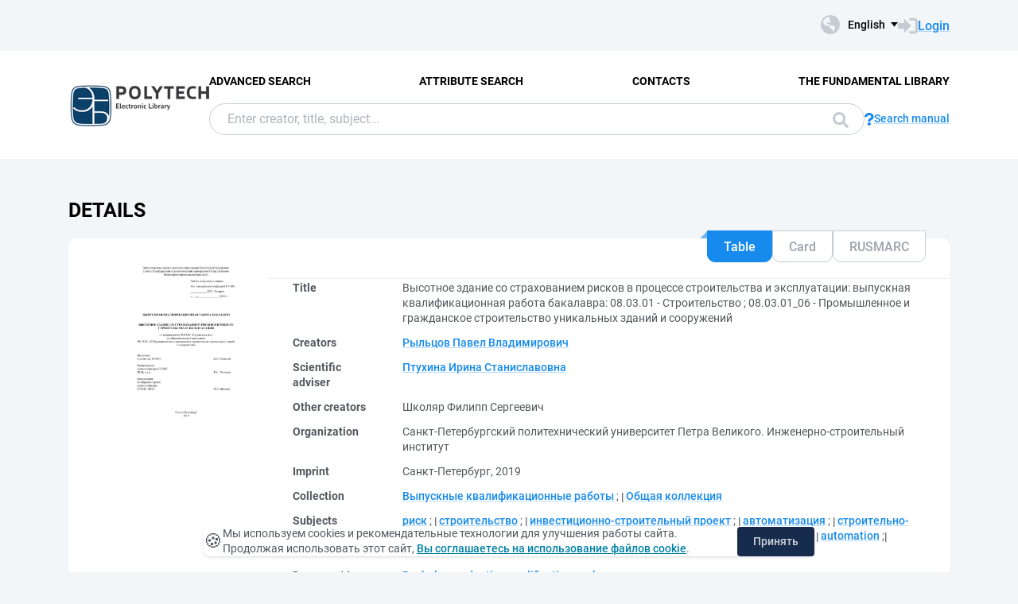

--- FILE ---
content_type: text/html; charset=utf-8
request_url: https://elib.spbstu.ru/dl/3/2019/vr/vr19-2834.pdf/en/info
body_size: 12874
content:
<!DOCTYPE html>
<html lang="en">
<head>
  <meta charset="utf-8" >
  <meta http-equiv="X-UA-Compatible" content="IE=edge">
  <meta name="viewport" content="width=device-width, initial-scale=1.0">
  <meta name="format-detection" content="telephone=no">
  <title>SPbPU EL - &#x412;&#x44B;&#x441;&#x43E;&#x442;&#x43D;&#x43E;&#x435; &#x437;&#x434;&#x430;&#x43D;&#x438;&#x435; &#x441;&#x43E; &#x441;&#x442;&#x440;&#x430;&#x445;&#x43E;&#x432;&#x430;&#x43D;&#x438;&#x435;&#x43C; &#x440;&#x438;&#x441;&#x43A;&#x43E;&#x432; &#x432; &#x43F;&#x440;&#x43E;&#x446;&#x435;&#x441;&#x441;&#x435; &#x441;&#x442;&#x440;&#x43E;&#x438;&#x442;&#x435;&#x43B;&#x44C;&#x441;&#x442;&#x432;&#x430; &#x438; &#x44D;&#x43A;&#x441;&#x43F;&#x43B;&#x443;&#x430;&#x442;&#x430;&#x446;&#x438;&#x438;: &#x432;&#x44B;&#x43F;&#x443;&#x441;&#x43A;&#x43D;&#x430;&#x44F; &#x43A;&#x432;&#x430;&#x43B;&#x438;&#x444;&#x438;&#x43A;&#x430;&#x446;...</title>
  <link rel="preload" href="/content/fonts/Roboto/Roboto-Regular.woff2" as="font" type="font/woff2" crossorigin>
  <link rel="preload" href="/content/fonts/Roboto/Roboto-Medium.woff2" as="font" type="font/woff2" crossorigin>
  <link rel="preload" href="/content/fonts/Roboto/Roboto-Bold.woff2" as="font" type="font/woff2" crossorigin>
  <link rel="shortcut icon" href="/favicon.ico" type="image/x-icon" />
    <link href="/content/css/elib.min.css" rel="stylesheet" type="text/css" />
  <link href="/file/custom.css" rel="stylesheet" type="text/css" />
  <script type="text/javascript">
    var baseUrl = '/';
    var baseUrl2 = baseUrl + 'en/';
  </script>
  
        <meta name="citation_title" content="&#x412;&#x44B;&#x441;&#x43E;&#x442;&#x43D;&#x43E;&#x435; &#x437;&#x434;&#x430;&#x43D;&#x438;&#x435; &#x441;&#x43E; &#x441;&#x442;&#x440;&#x430;&#x445;&#x43E;&#x432;&#x430;&#x43D;&#x438;&#x435;&#x43C; &#x440;&#x438;&#x441;&#x43A;&#x43E;&#x432; &#x432; &#x43F;&#x440;&#x43E;&#x446;&#x435;&#x441;&#x441;&#x435; &#x441;&#x442;&#x440;&#x43E;&#x438;&#x442;&#x435;&#x43B;&#x44C;&#x441;&#x442;&#x432;&#x430; &#x438; &#x44D;&#x43A;&#x441;&#x43F;&#x43B;&#x443;&#x430;&#x442;&#x430;&#x446;&#x438;&#x438;: &#x432;&#x44B;&#x43F;&#x443;&#x441;&#x43A;&#x43D;&#x430;&#x44F; &#x43A;&#x432;&#x430;&#x43B;&#x438;&#x444;&#x438;&#x43A;&#x430;&#x446;&#x438;&#x43E;&#x43D;&#x43D;&#x430;&#x44F; &#x440;&#x430;&#x431;&#x43E;&#x442;&#x430; &#x431;&#x430;&#x43A;&#x430;&#x43B;&#x430;&#x432;&#x440;&#x430;: 08.03.01 - &#x421;&#x442;&#x440;&#x43E;&#x438;&#x442;&#x435;&#x43B;&#x44C;&#x441;&#x442;&#x432;&#x43E; ; 08.03.01_06 - &#x41F;&#x440;&#x43E;&#x43C;&#x44B;&#x448;&#x43B;&#x435;&#x43D;&#x43D;&#x43E;&#x435; &#x438; &#x433;&#x440;&#x430;&#x436;&#x434;&#x430;&#x43D;&#x441;&#x43A;&#x43E;&#x435; &#x441;&#x442;&#x440;&#x43E;&#x438;&#x442;&#x435;&#x43B;&#x44C;&#x441;&#x442;&#x432;&#x43E; &#x443;&#x43D;&#x438;&#x43A;&#x430;&#x43B;&#x44C;&#x43D;&#x44B;&#x445; &#x437;&#x434;&#x430;&#x43D;&#x438;&#x439; &#x438; &#x441;&#x43E;&#x43E;&#x440;&#x443;&#x436;&#x435;&#x43D;&#x438;&#x439;">
        <meta name="citation_author" content="&#x420;&#x44B;&#x43B;&#x44C;&#x446;&#x43E;&#x432;, &#x41F;&#x430;&#x432;&#x435;&#x43B; &#x412;&#x43B;&#x430;&#x434;&#x438;&#x43C;&#x438;&#x440;&#x43E;&#x432;&#x438;&#x447;">
        <meta name="citation_publication_date" content="2019">
        <meta name="DC.title" content="&#x412;&#x44B;&#x441;&#x43E;&#x442;&#x43D;&#x43E;&#x435; &#x437;&#x434;&#x430;&#x43D;&#x438;&#x435; &#x441;&#x43E; &#x441;&#x442;&#x440;&#x430;&#x445;&#x43E;&#x432;&#x430;&#x43D;&#x438;&#x435;&#x43C; &#x440;&#x438;&#x441;&#x43A;&#x43E;&#x432; &#x432; &#x43F;&#x440;&#x43E;&#x446;&#x435;&#x441;&#x441;&#x435; &#x441;&#x442;&#x440;&#x43E;&#x438;&#x442;&#x435;&#x43B;&#x44C;&#x441;&#x442;&#x432;&#x430; &#x438; &#x44D;&#x43A;&#x441;&#x43F;&#x43B;&#x443;&#x430;&#x442;&#x430;&#x446;&#x438;&#x438;: &#x432;&#x44B;&#x43F;&#x443;&#x441;&#x43A;&#x43D;&#x430;&#x44F; &#x43A;&#x432;&#x430;&#x43B;&#x438;&#x444;&#x438;&#x43A;&#x430;&#x446;&#x438;&#x43E;&#x43D;&#x43D;&#x430;&#x44F; &#x440;&#x430;&#x431;&#x43E;&#x442;&#x430; &#x431;&#x430;&#x43A;&#x430;&#x43B;&#x430;&#x432;&#x440;&#x430;: 08.03.01 - &#x421;&#x442;&#x440;&#x43E;&#x438;&#x442;&#x435;&#x43B;&#x44C;&#x441;&#x442;&#x432;&#x43E; ; 08.03.01_06 - &#x41F;&#x440;&#x43E;&#x43C;&#x44B;&#x448;&#x43B;&#x435;&#x43D;&#x43D;&#x43E;&#x435; &#x438; &#x433;&#x440;&#x430;&#x436;&#x434;&#x430;&#x43D;&#x441;&#x43A;&#x43E;&#x435; &#x441;&#x442;&#x440;&#x43E;&#x438;&#x442;&#x435;&#x43B;&#x44C;&#x441;&#x442;&#x432;&#x43E; &#x443;&#x43D;&#x438;&#x43A;&#x430;&#x43B;&#x44C;&#x43D;&#x44B;&#x445; &#x437;&#x434;&#x430;&#x43D;&#x438;&#x439; &#x438; &#x441;&#x43E;&#x43E;&#x440;&#x443;&#x436;&#x435;&#x43D;&#x438;&#x439;">
        <meta name="DC.creator" content="&#x420;&#x44B;&#x43B;&#x44C;&#x446;&#x43E;&#x432;, &#x41F;&#x430;&#x432;&#x435;&#x43B; &#x412;&#x43B;&#x430;&#x434;&#x438;&#x43C;&#x438;&#x440;&#x43E;&#x432;&#x438;&#x447;">
        <meta name="DC.issued" content="2019">

  <meta name="yandex-verification" content="4b1dda92cba62521" >

</head>
<body>
  <header class="header ">
    <div class="header__top">
      <div class="container">
        <div class="header__top-wrap">
          <ul class="header-list">
  <li>
  </li>
</ul>
          <div class="header__top-inner">
            <div class="header__lang lang dropdown js-lang dropdown--click">
              <button class="lang__btn dropdown__head js-lang-btn" tabindex="0">
  <div class="lang__btn-icon">
    <img src="/content/img/world.svg" alt="">
  </div>
  <span>English</span>
</button>
<ul class="lang__list dropdown__content" tabindex="0">
      <li>
        <span><a href="/dl/3/2019/vr/vr19-2834.pdf/info">&#x420;&#x443;&#x441;&#x441;&#x43A;&#x438;&#x439;</a></span>
      </li>
</ul>


            </div>
              <a class="link link--big link--icon" href="/en/account/login?returnUrl=http%3A%2F%2Felib.spbstu.ru%2Fdl%2F3%2F2019%2Fvr%2Fvr19-2834.pdf%2Fen%2Finfo">
                <div class="link__icon">
                  <img src="/content/img/enter.svg" alt="">
                </div>
                <span>Login</span>
              </a>
          </div>
        </div>
      </div>
    </div>
    <div class="header__main js-header-main">
      <div class="container">
        <div class="header__main-wrap">
          <a class="header__logo" href="/en">
            <img class="header__logo-eb" src="/file/logo-min-en.png" alt="Logo">
          </a>
          <div class="header__main-inner">
            <div class="header__menu js-header-menu">
              <nav class="header__nav">
                <ul>
    <li><a href="/en/search/advanced">Advanced Search</a></li>
    <li><a href="/en/search/advanced2">Attribute Search</a></li>
    <li><a href="/en/help/contacts">Contacts</a></li>
    <li><a href="http://library.spbstu.ru/" target="_blank">The fundamental library</a></li>
</ul>
              </nav>
              <div class="header__menu-action header__lang lang js-lang dropdown">
                <button class="lang__btn dropdown__head js-lang-btn" tabindex="0">
  <div class="lang__btn-icon">
    <img src="/content/img/world.svg" alt="">
  </div>
  <span>English</span>
</button>
<ul class="lang__list dropdown__content" tabindex="0">
      <li>
        <span><a href="/dl/3/2019/vr/vr19-2834.pdf/info">&#x420;&#x443;&#x441;&#x441;&#x43A;&#x438;&#x439;</a></span>
      </li>
</ul>


              </div>
            </div>
              <div class="header__search js-search search">
  <div class="container">
    <div class="search__form">
      <form action="/en/search/result" class="js-search-form">
        <input name="q" class="search__input" type="search" value="" placeholder="Enter creator, title, subject...">
        <button class="search__btn btn btn--blue js-search-submit" data-class="search__btn btn btn--blue js-search-submit" type="submit">
          Search
          <svg width="20" height="20">
            <use xlink:href="/content/img/ext-sprite.svg#search"></use>
          </svg>
        </button>
      </form>
    </div>
    <a class="search__help link link--icon" href="/en/help/search">
      <div class="link__icon">
        <img src="/content/img/question.svg" alt="">
      </div>
      <span>Search manual</span>
    </a>
      <button class="search__close js-close-search" type="button" aria-label="Close search"></button>
  </div>
</div>
          </div>
            <button class="header__search-open js-open-search" type="button" aria-label="Search">
              <svg width="20" height="20">
                <use xlink:href="/content/img/ext-sprite.svg#search"></use>
              </svg>
            </button>
          <a class="header__enter" href="/en/account/login?returnUrl=http%3A%2F%2Felib.spbstu.ru%2Fdl%2F3%2F2019%2Fvr%2Fvr19-2834.pdf%2Fen%2Finfo">
            <svg width="25" height="23" viewBox="0 0 25 23" fill="none" xmlns="http://www.w3.org/2000/svg">
              <path d="M14.1335 3.25598H20.6807C22.2685 3.25598 23.5557 4.54316 23.5557 6.13099V16.8699C23.5557 18.4577 22.2685 19.7449 20.6807 19.7449H14.1335"
                    stroke-width="2.875" />
              <path d="M16.4891 11.4999L7.65579 20.6798L7.65579 2.32004L16.4891 11.4999Z" />
              <rect y="7.96643" width="9.42224" height="7.06668" />
            </svg>
          </a>
          <button class="header__burger burger js-burger" type="button">
            <span></span>
            <span></span>
            <span></span>
          </button>
        </div>
      </div>
    </div>
  </header>
  <main>
    <section class="docinfo section section--pt">
  <div class="container">
    <h1 class="docinfo__title title title--main">Details</h1>
    <div class="docinfo__wrap">
      <div class="docinfo__img">
        <a href="/dl/3/2019/vr/vr19-2834.pdf/picture?size=0">
          <img src="/dl/3/2019/vr/vr19-2834.pdf/picture?size=1" alt="">
        </a>
      </div>
      <div class="docinfo__content">
        <div class="docinfo__tabs">
            <button class="docinfo__tabs-item js-docinfo-head active" type="button" data-index="0" data-is-loaded="1" data-url="/dl/3/2019/vr/vr19-2834.pdf/en/description?mode=1">Table</button>
            <button class="docinfo__tabs-item js-docinfo-head" type="button" data-index="1" data-is-loaded="" data-url="/dl/3/2019/vr/vr19-2834.pdf/en/description?mode=0">Card</button>
            <button class="docinfo__tabs-item js-docinfo-head" type="button" data-index="2" data-is-loaded="" data-url="/dl/3/2019/vr/vr19-2834.pdf/en/description?mode=2">RUSMARC</button>
        </div>
          <div class="docinfo__content-item js-docinfo-content active docinfo__tab" data-index="0">
            <div class="js-docinfo-content-inner">
                <div class="js-docinfo-content-inner">
  <table class="docinfo__tab-item docinfo__tab-table table-info">
      <tr>
        <th>
          Title
        </th>
        <td>
              <span>&#x412;&#x44B;&#x441;&#x43E;&#x442;&#x43D;&#x43E;&#x435; &#x437;&#x434;&#x430;&#x43D;&#x438;&#x435; &#x441;&#x43E; &#x441;&#x442;&#x440;&#x430;&#x445;&#x43E;&#x432;&#x430;&#x43D;&#x438;&#x435;&#x43C; &#x440;&#x438;&#x441;&#x43A;&#x43E;&#x432; &#x432; &#x43F;&#x440;&#x43E;&#x446;&#x435;&#x441;&#x441;&#x435; &#x441;&#x442;&#x440;&#x43E;&#x438;&#x442;&#x435;&#x43B;&#x44C;&#x441;&#x442;&#x432;&#x430; &#x438; &#x44D;&#x43A;&#x441;&#x43F;&#x43B;&#x443;&#x430;&#x442;&#x430;&#x446;&#x438;&#x438;: &#x432;&#x44B;&#x43F;&#x443;&#x441;&#x43A;&#x43D;&#x430;&#x44F; &#x43A;&#x432;&#x430;&#x43B;&#x438;&#x444;&#x438;&#x43A;&#x430;&#x446;&#x438;&#x43E;&#x43D;&#x43D;&#x430;&#x44F; &#x440;&#x430;&#x431;&#x43E;&#x442;&#x430; &#x431;&#x430;&#x43A;&#x430;&#x43B;&#x430;&#x432;&#x440;&#x430;: 08.03.01 - &#x421;&#x442;&#x440;&#x43E;&#x438;&#x442;&#x435;&#x43B;&#x44C;&#x441;&#x442;&#x432;&#x43E; ; 08.03.01_06 - &#x41F;&#x440;&#x43E;&#x43C;&#x44B;&#x448;&#x43B;&#x435;&#x43D;&#x43D;&#x43E;&#x435; &#x438; &#x433;&#x440;&#x430;&#x436;&#x434;&#x430;&#x43D;&#x441;&#x43A;&#x43E;&#x435; &#x441;&#x442;&#x440;&#x43E;&#x438;&#x442;&#x435;&#x43B;&#x44C;&#x441;&#x442;&#x432;&#x43E; &#x443;&#x43D;&#x438;&#x43A;&#x430;&#x43B;&#x44C;&#x43D;&#x44B;&#x445; &#x437;&#x434;&#x430;&#x43D;&#x438;&#x439; &#x438; &#x441;&#x43E;&#x43E;&#x440;&#x443;&#x436;&#x435;&#x43D;&#x438;&#x439;</span>
              <span></span>
        </td>
      </tr>
      <tr>
        <th>
          Creators
        </th>
        <td>
              <a class="link" href="/en/search/result?f=creator_1%3A%D0%A0%D1%8B%D0%BB%D1%8C%D1%86%D0%BE%D0%B2&#x2B;%D0%9F%D0%B0%D0%B2%D0%B5%D0%BB&#x2B;%D0%92%D0%BB%D0%B0%D0%B4%D0%B8%D0%BC%D0%B8%D1%80%D0%BE%D0%B2%D0%B8%D1%87">&#x420;&#x44B;&#x43B;&#x44C;&#x446;&#x43E;&#x432; &#x41F;&#x430;&#x432;&#x435;&#x43B; &#x412;&#x43B;&#x430;&#x434;&#x438;&#x43C;&#x438;&#x440;&#x43E;&#x432;&#x438;&#x447;</a>
              <span></span>
        </td>
      </tr>
      <tr>
        <th>
          Scientific adviser
        </th>
        <td>
              <a class="link" href="/en/search/result?f=scientificAdviser%3A%D0%9F%D1%82%D1%83%D1%85%D0%B8%D0%BD%D0%B0&#x2B;%D0%98%D1%80%D0%B8%D0%BD%D0%B0&#x2B;%D0%A1%D1%82%D0%B0%D0%BD%D0%B8%D1%81%D0%BB%D0%B0%D0%B2%D0%BE%D0%B2%D0%BD%D0%B0">&#x41F;&#x442;&#x443;&#x445;&#x438;&#x43D;&#x430; &#x418;&#x440;&#x438;&#x43D;&#x430; &#x421;&#x442;&#x430;&#x43D;&#x438;&#x441;&#x43B;&#x430;&#x432;&#x43E;&#x432;&#x43D;&#x430;</a>
              <span></span>
        </td>
      </tr>
      <tr>
        <th>
          Other creators
        </th>
        <td>
              <span>&#x428;&#x43A;&#x43E;&#x43B;&#x44F;&#x440; &#x424;&#x438;&#x43B;&#x438;&#x43F;&#x43F; &#x421;&#x435;&#x440;&#x433;&#x435;&#x435;&#x432;&#x438;&#x447;</span>
              <span></span>
        </td>
      </tr>
      <tr>
        <th>
          Organization
        </th>
        <td>
              <span>&#x421;&#x430;&#x43D;&#x43A;&#x442;-&#x41F;&#x435;&#x442;&#x435;&#x440;&#x431;&#x443;&#x440;&#x433;&#x441;&#x43A;&#x438;&#x439; &#x43F;&#x43E;&#x43B;&#x438;&#x442;&#x435;&#x445;&#x43D;&#x438;&#x447;&#x435;&#x441;&#x43A;&#x438;&#x439; &#x443;&#x43D;&#x438;&#x432;&#x435;&#x440;&#x441;&#x438;&#x442;&#x435;&#x442; &#x41F;&#x435;&#x442;&#x440;&#x430; &#x412;&#x435;&#x43B;&#x438;&#x43A;&#x43E;&#x433;&#x43E;. &#x418;&#x43D;&#x436;&#x435;&#x43D;&#x435;&#x440;&#x43D;&#x43E;-&#x441;&#x442;&#x440;&#x43E;&#x438;&#x442;&#x435;&#x43B;&#x44C;&#x43D;&#x44B;&#x439; &#x438;&#x43D;&#x441;&#x442;&#x438;&#x442;&#x443;&#x442;</span>
              <span></span>
        </td>
      </tr>
      <tr>
        <th>
          Imprint
        </th>
        <td>
              <span>&#x421;&#x430;&#x43D;&#x43A;&#x442;-&#x41F;&#x435;&#x442;&#x435;&#x440;&#x431;&#x443;&#x440;&#x433;, 2019</span>
              <span></span>
        </td>
      </tr>
      <tr>
        <th>
          Collection
        </th>
        <td>
              <a class="link" href="/en/search/result?f=collection%3A%D0%92%D1%8B%D0%BF%D1%83%D1%81%D0%BA%D0%BD%D1%8B%D0%B5&#x2B;%D0%BA%D0%B2%D0%B0%D0%BB%D0%B8%D1%84%D0%B8%D0%BA%D0%B0%D1%86%D0%B8%D0%BE%D0%BD%D0%BD%D1%8B%D0%B5&#x2B;%D1%80%D0%B0%D0%B1%D0%BE%D1%82%D1%8B">&#x412;&#x44B;&#x43F;&#x443;&#x441;&#x43A;&#x43D;&#x44B;&#x435; &#x43A;&#x432;&#x430;&#x43B;&#x438;&#x444;&#x438;&#x43A;&#x430;&#x446;&#x438;&#x43E;&#x43D;&#x43D;&#x44B;&#x435; &#x440;&#x430;&#x431;&#x43E;&#x442;&#x44B;</a>
              <span>; </span>
              <a class="link" href="/en/search/result?f=collection%3A%D0%9E%D0%B1%D1%89%D0%B0%D1%8F&#x2B;%D0%BA%D0%BE%D0%BB%D0%BB%D0%B5%D0%BA%D1%86%D0%B8%D1%8F">&#x41E;&#x431;&#x449;&#x430;&#x44F; &#x43A;&#x43E;&#x43B;&#x43B;&#x435;&#x43A;&#x446;&#x438;&#x44F;</a>
              <span></span>
        </td>
      </tr>
      <tr>
        <th>
          Subjects
        </th>
        <td>
              <a class="link" href="/en/search/result?f=subject%3A%D1%80%D0%B8%D1%81%D0%BA">&#x440;&#x438;&#x441;&#x43A;</a>
              <span>; </span>
              <a class="link" href="/en/search/result?f=subject%3A%D1%81%D1%82%D1%80%D0%BE%D0%B8%D1%82%D0%B5%D0%BB%D1%8C%D1%81%D1%82%D0%B2%D0%BE">&#x441;&#x442;&#x440;&#x43E;&#x438;&#x442;&#x435;&#x43B;&#x44C;&#x441;&#x442;&#x432;&#x43E;</a>
              <span>; </span>
              <a class="link" href="/en/search/result?f=subject%3A%22%D0%B8%D0%BD%D0%B2%D0%B5%D1%81%D1%82%D0%B8%D1%86%D0%B8%D0%BE%D0%BD%D0%BD%D0%BE-%D1%81%D1%82%D1%80%D0%BE%D0%B8%D1%82%D0%B5%D0%BB%D1%8C%D0%BD%D1%8B%D0%B9&#x2B;%D0%BF%D1%80%D0%BE%D0%B5%D0%BA%D1%82%22">&#x438;&#x43D;&#x432;&#x435;&#x441;&#x442;&#x438;&#x446;&#x438;&#x43E;&#x43D;&#x43D;&#x43E;-&#x441;&#x442;&#x440;&#x43E;&#x438;&#x442;&#x435;&#x43B;&#x44C;&#x43D;&#x44B;&#x439; &#x43F;&#x440;&#x43E;&#x435;&#x43A;&#x442;</a>
              <span>; </span>
              <a class="link" href="/en/search/result?f=subject%3A%D0%B0%D0%B2%D1%82%D0%BE%D0%BC%D0%B0%D1%82%D0%B8%D0%B7%D0%B0%D1%86%D0%B8%D1%8F">&#x430;&#x432;&#x442;&#x43E;&#x43C;&#x430;&#x442;&#x438;&#x437;&#x430;&#x446;&#x438;&#x44F;</a>
              <span>; </span>
              <a class="link" href="/en/search/result?f=subject%3A%22%D1%81%D1%82%D1%80%D0%BE%D0%B8%D1%82%D0%B5%D0%BB%D1%8C%D0%BD%D0%BE-%D0%BC%D0%BE%D0%BD%D1%82%D0%B0%D0%B6%D0%BD%D1%8B%D0%B5&#x2B;%D1%80%D0%B0%D0%B1%D0%BE%D1%82%D1%8B%22">&#x441;&#x442;&#x440;&#x43E;&#x438;&#x442;&#x435;&#x43B;&#x44C;&#x43D;&#x43E;-&#x43C;&#x43E;&#x43D;&#x442;&#x430;&#x436;&#x43D;&#x44B;&#x435; &#x440;&#x430;&#x431;&#x43E;&#x442;&#x44B;</a>
              <span>; </span>
              <a class="link" href="/en/search/result?f=subject%3Arisk">risk</a>
              <span>; </span>
              <a class="link" href="/en/search/result?f=subject%3Aconstruction">construction</a>
              <span>; </span>
              <a class="link" href="/en/search/result?f=subject%3Ainvestment&#x2B;and&#x2B;construction&#x2B;project">investment and construction project</a>
              <span>; </span>
              <a class="link" href="/en/search/result?f=subject%3Aautomation">automation</a>
              <span>; </span>
              <a class="link" href="/en/search/result?f=subject%3Aconstruction&#x2B;and&#x2B;installation&#x2B;works">construction and installation works</a>
              <span></span>
        </td>
      </tr>
      <tr>
        <th>
          Document type
        </th>
        <td>
              <a class="link" href="/en/search/result?f=documentType%3ADT03">Bachelor graduation qualification work</a>
              <span></span>
        </td>
      </tr>
      <tr>
        <th>
          Language
        </th>
        <td>
              <a class="link" href="/en/search/result?f=language%3Arus">Russian</a>
              <span></span>
        </td>
      </tr>
      <tr>
        <th>
          Level of education
        </th>
        <td>
              <a class="link" href="/en/search/result?f=levelOfEducation%3A03">Bachelor</a>
              <span></span>
        </td>
      </tr>
      <tr>
        <th>
          Speciality code (FGOS)
        </th>
        <td>
              <a class="link" href="/en/search/result?f=specialityCodeFGOS%3A08.03.01">08.03.01</a>
              <span></span>
        </td>
      </tr>
      <tr>
        <th>
          Speciality group (FGOS)
        </th>
        <td>
              <a class="link" href="/en/search/result?f=educationCodeFGOS%3A080000">080000 - &#x422;&#x435;&#x445;&#x43D;&#x438;&#x43A;&#x430; &#x438; &#x442;&#x435;&#x445;&#x43D;&#x43E;&#x43B;&#x43E;&#x433;&#x438;&#x438; &#x441;&#x442;&#x440;&#x43E;&#x438;&#x442;&#x435;&#x43B;&#x44C;&#x441;&#x442;&#x432;&#x430;</a>
              <span></span>
        </td>
      </tr>
      <tr>
        <th>
          Links
        </th>
        <td>
              <a class="link" href="http://elib.spbstu.ru/dl/3/2019/vr/rev/vr19-2834-o.pdf">&#x41E;&#x442;&#x437;&#x44B;&#x432; &#x440;&#x443;&#x43A;&#x43E;&#x432;&#x43E;&#x434;&#x438;&#x442;&#x435;&#x43B;&#x44F;</a>
              <span>; </span>
              <a class="link" href="http://elib.spbstu.ru/dl/3/2019/vr/rev/vr19-2834-a.pdf">&#x41E;&#x442;&#x447;&#x435;&#x442; &#x43E; &#x43F;&#x440;&#x43E;&#x432;&#x435;&#x440;&#x43A;&#x435; &#x43D;&#x430; &#x43E;&#x431;&#x44A;&#x435;&#x43C; &#x438; &#x43A;&#x43E;&#x440;&#x440;&#x435;&#x43A;&#x442;&#x43D;&#x43E;&#x441;&#x442;&#x44C; &#x432;&#x43D;&#x435;&#x448;&#x43D;&#x438;&#x445; &#x437;&#x430;&#x438;&#x43C;&#x441;&#x442;&#x432;&#x43E;&#x432;&#x430;&#x43D;&#x438;&#x439;</a>
              <span></span>
        </td>
      </tr>
      <tr>
        <th>
          DOI
        </th>
        <td>
              <a class="link" href="https://doi.org/10.18720/SPBPU/3/2019/vr/vr19-2834">10.18720/SPBPU/3/2019/vr/vr19-2834</a>
              <span></span>
        </td>
      </tr>
      <tr>
        <th>
          Rights
        </th>
        <td>
              <span>&#x414;&#x43E;&#x441;&#x442;&#x443;&#x43F; &#x43F;&#x43E; &#x43F;&#x430;&#x440;&#x43E;&#x43B;&#x44E; &#x438;&#x437; &#x441;&#x435;&#x442;&#x438; &#x418;&#x43D;&#x442;&#x435;&#x440;&#x43D;&#x435;&#x442; (&#x447;&#x442;&#x435;&#x43D;&#x438;&#x435;, &#x43F;&#x435;&#x447;&#x430;&#x442;&#x44C;, &#x43A;&#x43E;&#x43F;&#x438;&#x440;&#x43E;&#x432;&#x430;&#x43D;&#x438;&#x435;)</span>
              <span></span>
        </td>
      </tr>
      <tr>
        <th>
          Record key
        </th>
        <td>
              <span>ru\spstu\vkr\1089</span>
              <span></span>
        </td>
      </tr>
    <tr>
      <th>Record create date</th>
      <td>7/26/2019</td>
    </tr>
  </table>
</div>
            </div>
          </div>
          <div class="docinfo__content-item js-docinfo-content " data-index="1">
            <div class="js-docinfo-content-inner">
            </div>
          </div>
          <div class="docinfo__content-item js-docinfo-content " data-index="2">
            <div class="js-docinfo-content-inner">
            </div>
          </div>
        <div class="docinfo__content-item2">
            <div class="docinfo__tab-item">
              <div class="text-item text-item--flex">
                <p class="text-item-title">Allowed Actions</p>
                <p id="actions_0">
                    <span class="action2">&ndash;</span>
                </p>
                <div id="actionsWarnings_0">
                      <p>
                        <img src="/content/img/exclamation.svg" alt="" />
                        Action &#x27;Read&#x27; will be available if you login or access site from another network
                      </p>
                      <p>
                        <img src="/content/img/exclamation.svg" alt="" />
                        Action &#x27;Download&#x27; will be available if you login or access site from another network
                      </p>
                </div>
              </div>
            </div>
            <table class="docinfo__tab-item docinfo__tab-table table-info">
              <tr>
                <th>Group</th>
                <td title="Anonymous">Anonymous</td>
              </tr>
              <tr>
                <th>Network</th>
                <td title="Internet">Internet</td>
              </tr>
            </table>
        </div>
      </div>
    </div>
    <div class="docinfo__info info-docinfo">
        <div class="info-docinfo__item accordion js-accordion open">
          <button class="info-docinfo__item-head title accordion__head js-accordion-head" type="button">
            Annotation
          </button>
          <div class="info-docinfo__item-content accordion__content js-accordion-content">
            <div class="info-docinfo__item-content-inner">
                <p class="annotation">
                  &#x412; &#x434;&#x430;&#x43D;&#x43D;&#x43E;&#x439; &#x440;&#x430;&#x431;&#x43E;&#x442;&#x435; &#x438;&#x437;&#x43B;&#x43E;&#x436;&#x435;&#x43D;&#x44B; &#x43E;&#x441;&#x43D;&#x43E;&#x432;&#x43D;&#x44B;&#x435; &#x432;&#x438;&#x434;&#x44B; &#x440;&#x438;&#x441;&#x43A;&#x43E;&#x432;, &#x43A;&#x43E;&#x442;&#x43E;&#x440;&#x44B;&#x435; &#x447;&#x430;&#x441;&#x442;&#x43E; &#x432;&#x441;&#x442;&#x440;&#x435;&#x447;&#x430;&#x44E;&#x442;&#x441;&#x44F; &#x43F;&#x440;&#x438; &#x440;&#x435;&#x430;&#x43B;&#x438;&#x437;&#x430;&#x446;&#x438;&#x438; &#x438;&#x43D;&#x432;&#x435;&#x441;&#x442;&#x438;&#x446;&#x438;&#x43E;&#x43D;&#x43D;&#x43E;-&#x441;&#x442;&#x440;&#x43E;&#x438;&#x442;&#x435;&#x43B;&#x44C;&#x43D;&#x44B;&#x445; &#x43F;&#x440;&#x43E;&#x435;&#x43A;&#x442;&#x43E;&#x432;. &#x41F;&#x440;&#x438;&#x432;&#x435;&#x434;&#x435;&#x43D;&#x44B; &#x43E;&#x441;&#x43D;&#x43E;&#x432;&#x43D;&#x44B;&#x435; &#x432;&#x438;&#x434;&#x44B; &#x441;&#x442;&#x440;&#x430;&#x445;&#x43E;&#x432;&#x430;&#x43D;&#x438;&#x44F;, &#x43A;&#x43E;&#x442;&#x43E;&#x440;&#x44B;&#x435; &#x440;&#x435;&#x430;&#x43B;&#x438;&#x437;&#x443;&#x44E;&#x442;&#x441;&#x44F; &#x43D;&#x430; &#x440;&#x44B;&#x43D;&#x43A;&#x435;. &#x422;&#x430;&#x43A;&#x436;&#x435; &#x43E;&#x43F;&#x438;&#x441;&#x430;&#x43D;&#x430; &#x441;&#x438;&#x441;&#x442;&#x435;&#x43C;&#x430; &#x430;&#x432;&#x442;&#x43E;&#x43C;&#x430;&#x442;&#x438;&#x437;&#x430;&#x446;&#x438;&#x438; &#x43E;&#x442;&#x43E;&#x43F;&#x43B;&#x435;&#x43D;&#x438;&#x44F; &#x438; &#x43A;&#x43E;&#x43D;&#x434;&#x438;&#x446;&#x438;&#x43E;&#x43D;&#x438;&#x440;&#x43E;&#x432;&#x430;&#x43D;&#x438;&#x44F; &#x432; &#x431;&#x430;&#x448;&#x43D;&#x435; &#x41B;&#x430;&#x445;&#x442;&#x430;&#x2013;&#x446;&#x435;&#x43D;&#x442;&#x440;&#x430;.
                </p>
                <p class="annotation">
                  This paper presents the main types of risks that are often encountered in the imple-mentation of investment and construction projects. The main types of insurance that are implemented in the market are given. The system of automation of heating and air condi-tioning in the tower of Lakhta center is also described.
                </p>
            </div>
          </div>
        </div>
        <div class="info-docinfo__item accordion js-accordion open">
          <button class="info-docinfo__item-head title accordion__head js-accordion-head" type="button">
            Document access rights
          </button>
          <div class="info-docinfo__item-content accordion__content js-accordion-content">
            <div class="info-docinfo__item-content-inner">
                <table id="securityTable_0" class="info-docinfo__table">
  <tr>
    <th>Network</th>
    <th>User group</th>
    <th>Action</th>
  </tr>
    <tr class="">
      <td title="ILC SPbPU Local Network">
        ILC SPbPU Local Network
      </td>
      <td title="All">
        All
      </td>
      <td>
        <div class="info-docinfo__table-actions">
              <img alt="Read" title="Read" src="/content/img/doc/view.svg" />
            <img alt="Print" title="Print" src="/content/img/doc/print.svg" />
              <img alt="Download" title="Download" src="/content/img/doc/copy.svg" />
        </div>
      </td>
    </tr>
    <tr class="">
      <td title="Internet">
        Internet
      </td>
      <td title="Authorized users SPbPU">
        Authorized users SPbPU
      </td>
      <td>
        <div class="info-docinfo__table-actions">
              <img alt="Read" title="Read" src="/content/img/doc/view.svg" />
            <img alt="Print" title="Print" src="/content/img/doc/print.svg" />
              <img alt="Download" title="Download" src="/content/img/doc/copy.svg" />
        </div>
      </td>
    </tr>
    <tr class="active">
      <td title="Internet">
        Internet
      </td>
      <td title="Anonymous">
        Anonymous
      </td>
      <td>
        <div class="info-docinfo__table-actions">
        </div>
      </td>
    </tr>
</table>
            </div>
          </div>
        </div>
        <div class="info-docinfo__item accordion js-accordion open">
          <button class="info-docinfo__item-head title accordion__head js-accordion-head" type="button">
            Table of Contents
          </button>
          <div class="info-docinfo__item-content accordion__content js-accordion-content">
            <div class="info-docinfo__item-content-inner">
<ul class="documentContent">
<li>Титул</li>
<li>43103-3_Рыльцов_ПВ<ul class="documentContent">
<li>ИТОГ с приложениями но не пронумерованым<ul class="documentContent">
<li>Титул ВКР бакалавриат 2019 год (вариант с сайта)</li>
<li>ИТОГ без приложений ГОТОВАЯ НУМЕРАЦИЯ<ul class="documentContent">
<li>Оглавление</li>
<li>Введение<ul class="documentContent">
<li>Введение</li>
</ul>
</li>
<li>1-3 раздела ИТОГ<ul class="documentContent">
<li>1 раздел<ul class="documentContent">
<li>Раздел 1. Пояснительная записка<ul class="documentContent">
<li>1.1. Сведения о функциональном назначении объекта капитального строительства</li>
<li>1.2. Технико-экономические показатели проектируемых объектов капитального строительства</li>
<li>1.3. Сведения о компьютерных программах, которые использовались при выполнении расчетов конструктивных элементов зданий, строений и сооружений</li>
</ul>
</li>
</ul>
</li>
<li>Раздел 2<ul class="documentContent">
<li>Раздел 2. Схема планировочной организации земельного участка</li>
</ul>
</li>
<li>Раздел 3<ul class="documentContent">
<li>Раздел 3. Архитектурные решения</li>
</ul>
</li>
</ul>
</li>
<li>4 раздел<ul class="documentContent">
<li>4. Конструктивные и объемно-планировочные решения<ul class="documentContent">
<li>4.1. Общие данные</li>
<li>4.2. Сведения о топографических, инженерно-геологических, гидрогеологических, метеорологических и климатических условиях земельного участка, предоставленного для размещения объекта капитального строительства.</li>
<li>4.3. Описание и обоснование конструктивных решений зданий и сооружений, включая их пространственные схемы, принятые при выполнении расчетов строительных конструкций</li>
<li>4.4.  Описание и обоснование технических решений, обеспечивающих необходимую прочность, устойчивость, пространственную неизменяемость зданий и сооружений объекта капитального строительства в целом, а также их отдельных конструктивных элементов, узлов,...</li>
<li>4.5.  Описание конструктивных и технических решений подземной части объекта капитального строительства</li>
<li>4.6.  Описание и обоснование принятых объемно-планировочных решений зданий и сооружений объекта капитального строительства</li>
<li>4.8.  Обоснование проектных решений и мероприятий, обеспечивающих: соблюдение требуемых теплозащитных характеристик ограждающих конструкций; снижение шума и вибраций; гидроизоляцию и пароизоляцию помещений; снижение загазованности помещений; удаление ...</li>
<li>4.8.  Характеристика и обоснование конструкций полов, кровли, подвесных потолков, перегородок, а также отделки помещений</li>
</ul>
</li>
</ul>
</li>
<li>5 раздел ПЗ<ul class="documentContent">
<li>5. Сведения об инженерном оборудовании, о сетях инженерно-технического обеспечения, перечень инженерно-технических мероприятий, содержание технологических решений<ul class="documentContent">
<li>5.1. Объект проектирования и основание для выполнения работ</li>
<li>5.2. Климатологические данные</li>
<li>5.3. Параметры микроклимата</li>
<li>5.4. Основные решения по общеобменной вентиляции</li>
<li>5.5. Мероприятия по безопасности</li>
<li>5.6. Автоматика, блокировка, контроль</li>
<li>5.7. Монтажные указания</li>
</ul>
</li>
</ul>
</li>
<li>6 раздел<ul class="documentContent">
<li>Раздел 6. Проект организации строительства<ul class="documentContent">
<li>6.1 Общие данные</li>
<li>6.2 Характеристика района по месту расположения объекта капитального строительства</li>
<li>6.3 Основные положения по организации и методам ведения основных строительно-монтажных работ</li>
<li>6.3.1 Общие положения<ul class="documentContent">
<li>6.3.2 Работы подготовительного периода</li>
<li>6.3.3 Работы основного периода</li>
<li>6.3.4 Последовательность выполнения работ</li>
<li>6.3.5 Земляные работы</li>
<li>6.3.6 Бетонные работы</li>
<li>6.3.7. Монтаж сборных ж/б конструкций</li>
<li>6.3.8. Монтаж металлоконструкций</li>
<li>6.3.9 Отделочные работы</li>
<li>6.3.10 Изоляционные работы</li>
<li>6.3.11 Организация строительной площадки</li>
<li>6.3.12. Производство работ в зимнее время</li>
<li>6.4. Мероприятия по охране труда и технике безопасности</li>
<li>6.5. Условия сохранения окружающей среды</li>
<li>6.6. Осуществление инструментального контроля за</li>
<li>качеством строительства</li>
<li>6.7. Продолжительность строительства</li>
<li>6.8. Потребность строительства в рабочих кадрах</li>
<li>6.9. Потребность строительства во временных зданиях и</li>
<li>Сооружениях</li>
<li>6.10. Потребность строительства в воде и электроэнергии</li>
<li>6.11. Ведомость потребности в основных строительных</li>
<li>машинах и транспортных средствах</li>
<li>6.12. Расчет потребности в освещении</li>
<li>6.13. Технико-экономические показатели</li>
</ul>
</li>
</ul>
</li>
</ul>
</li>
<li>7 раздел<ul class="documentContent">
<li>Раздел 7. Проект организации работ по сносу или демонтажу объектов капитального строительства</li>
</ul>
</li>
<li>8 раздел<ul class="documentContent">
<li>Раздел 8. Проект организации работ по сносу или демонтажу объектов капитального строительства</li>
<li>8.1 Общие данные</li>
<li>8.2 Результаты оценки воздействия объекта капитального строительства на окружающую среду.</li>
<li>8.3 Результаты оценки воздействия объекта капитального строительства на окружающую среду.</li>
<li>8.3.1 Складирование и утилизация отходов</li>
</ul>
</li>
<li>9 раздел ПЗ<ul class="documentContent">
<li>9.3. Обоснование противопожарных расстояний между зданиями</li>
<li>9.4. Описание и обоснование проектных решений по наружному противопожарному водоснабжению, по определению проездов и подъездов для пожарной техники.</li>
<li>9.6. Принятые конструктивные и объемно-планировочные решения.</li>
</ul>
</li>
<li>10 раздел<ul class="documentContent">
<li>Раздел 10. Мероприятия по обеспечению доступа маломобильных групп населения к объекту</li>
</ul>
</li>
<li>11 раздел<ul class="documentContent">
<li>Раздел 11. Смета на строительство объектов капитального строительства</li>
</ul>
</li>
<li>12 раздел. Основаня научная часть<ul class="documentContent">
<li>Раздел 12. Научно-исследовательская работа</li>
<li>Заключение</li>
<li>Список литературы</li>
</ul>
</li>
<li>Заключение<ul class="documentContent">
<li>Заключение</li>
</ul>
</li>
<li>Приложение А ИТОГ<ul class="documentContent">
<li>2019_05_30_СПОЗУ_ Штамп ок (1)<ul class="documentContent">
<li>Листы<ul class="documentContent">
<li>8 - СПОЗУ</li>
</ul>
</li>
</ul>
</li>
</ul>
</li>
<li>Приложение Б ИТОГ<ul class="documentContent">
<li>Приложение Б ИТОГ<ul class="documentContent">
<li>План 1 этажа<ul class="documentContent">
<li>Листы<ul class="documentContent">
<li>3 - План 1 этажа</li>
</ul>
</li>
</ul>
</li>
<li>План типового<ul class="documentContent">
<li>Листы<ul class="documentContent">
<li>2 - План типового этажа</li>
</ul>
</li>
</ul>
</li>
<li>План -1 этажа<ul class="documentContent">
<li>Листы<ul class="documentContent">
<li>4 - План -1 этажа</li>
</ul>
</li>
</ul>
</li>
<li>Фасады<ul class="documentContent">
<li>Листы<ul class="documentContent">
<li>6 - Западный, Южный фасад</li>
</ul>
</li>
</ul>
</li>
<li>Разрез<ul class="documentContent">
<li>Листы<ul class="documentContent">
<li>5 - Разрез здания</li>
</ul>
</li>
</ul>
</li>
</ul>
</li>
<li>А4К — копия<ul class="documentContent">
<li>Листы<ul class="documentContent">
<li>12 - Без имени</li>
</ul>
</li>
</ul>
</li>
<li>А4К<ul class="documentContent">
<li>Листы<ul class="documentContent">
<li>12 - Без имени</li>
</ul>
</li>
</ul>
</li>
</ul>
</li>
<li>Приложение В ИТОГ<ul class="documentContent">
<li>КЖ_2019_05_28_крайняя ревизия<ul class="documentContent">
<li>КЖ Лист 1<ul class="documentContent">
<li>Листы<ul class="documentContent">
<li>1 - План расположения сваи и элемнтов</li>
</ul>
</li>
</ul>
</li>
<li>КЖ лист 2<ul class="documentContent">
<li>Листы<ul class="documentContent">
<li>2 - Схема раскладки арматуры фундаментной плиты</li>
</ul>
</li>
</ul>
</li>
<li>КЖ лист 3<ul class="documentContent">
<li>Листы<ul class="documentContent">
<li>3 - Армирование простенка и колонны на уровне +4.000</li>
</ul>
</li>
</ul>
</li>
<li>КЖ Лист 4<ul class="documentContent">
<li>Листы<ul class="documentContent">
<li>4 - Схема расположения арматуры перекрытия на +7.000</li>
</ul>
</li>
</ul>
</li>
<li>План 1 этаж<ul class="documentContent">
<li>Листы<ul class="documentContent">
<li>2 - План 1 этажа</li>
</ul>
</li>
</ul>
</li>
<li>План -1 этажа<ul class="documentContent">
<li>Листы<ul class="documentContent">
<li>4 - План -1 этажа</li>
</ul>
</li>
</ul>
</li>
<li>План типового<ul class="documentContent">
<li>Листы<ul class="documentContent">
<li>3 - План типового этажа</li>
</ul>
</li>
</ul>
</li>
<li>План эвакуации<ul class="documentContent">
<li>Листы<ul class="documentContent">
<li>10 - План эвакуации типового этажа</li>
</ul>
</li>
</ul>
</li>
<li>Разрез<ul class="documentContent">
<li>Листы<ul class="documentContent">
<li>1 - Разрез здания</li>
</ul>
</li>
</ul>
</li>
<li>Узлы<ul class="documentContent">
<li>Листы<ul class="documentContent">
<li>9 - Приложение 1</li>
</ul>
</li>
</ul>
</li>
<li>Фасады<ul class="documentContent">
<li>Листы<ul class="documentContent">
<li>5 - Западный и южный фасад</li>
</ul>
</li>
</ul>
</li>
</ul>
</li>
<li>Узлы (1)<ul class="documentContent">
<li>Листы<ul class="documentContent">
<li>9 - Приложение 1</li>
</ul>
</li>
</ul>
</li>
</ul>
</li>
<li>Приложение Е ИТОГ<ul class="documentContent">
<li>План эвакуации<ul class="documentContent">
<li>КЖ Лист 1<ul class="documentContent">
<li>Листы<ul class="documentContent">
<li>1 - План расположения сваи и элемнтов</li>
</ul>
</li>
</ul>
</li>
<li>КЖ лист 2<ul class="documentContent">
<li>Листы<ul class="documentContent">
<li>2 - Схема раскладки арматуры фундаментной плиты</li>
</ul>
</li>
</ul>
</li>
<li>КЖ лист 3<ul class="documentContent">
<li>Листы<ul class="documentContent">
<li>3 - Армирование простенка и колонны на уровне +4.000</li>
</ul>
</li>
</ul>
</li>
<li>КЖ Лист 4<ul class="documentContent">
<li>Листы<ul class="documentContent">
<li>4 - Схема расположения арматуры перекрытия на +7.000</li>
</ul>
</li>
</ul>
</li>
<li>План 1 этаж<ul class="documentContent">
<li>Листы<ul class="documentContent">
<li>2 - План 1 этажа</li>
</ul>
</li>
</ul>
</li>
<li>План -1 этажа<ul class="documentContent">
<li>Листы<ul class="documentContent">
<li>4 - План -1 этажа</li>
</ul>
</li>
</ul>
</li>
<li>План типового<ul class="documentContent">
<li>Листы<ul class="documentContent">
<li>3 - План типового этажа</li>
</ul>
</li>
</ul>
</li>
<li>План эвакуации<ul class="documentContent">
<li>Листы<ul class="documentContent">
<li>10 - План эвакуации типового этажа</li>
</ul>
</li>
</ul>
</li>
<li>Разрез<ul class="documentContent">
<li>Листы<ul class="documentContent">
<li>1 - Разрез здания</li>
</ul>
</li>
</ul>
</li>
<li>Узлы<ul class="documentContent">
<li>Листы<ul class="documentContent">
<li>9 - Приложение 1</li>
</ul>
</li>
</ul>
</li>
<li>Фасады<ul class="documentContent">
<li>Листы<ul class="documentContent">
<li>5 - Западный и южный фасад</li>
</ul>
</li>
</ul>
</li>
</ul>
</li>
</ul>
</li>
<li>Приложение К ИТОГ<ul class="documentContent">
<li>План свайного поля<ul class="documentContent">
<li>Листы<ul class="documentContent">
<li>12 - План свайного поля</li>
</ul>
</li>
</ul>
</li>
</ul>
</li>
</ul>
</li>
<li>Приложение А ИТОГ<ul class="documentContent">
<li>Приложение А</li>
<li>2019_05_30_СПОЗУ_ Штамп ок (1)<ul class="documentContent">
<li>Листы<ul class="documentContent">
<li>8 - СПОЗУ</li>
</ul>
</li>
</ul>
</li>
</ul>
</li>
<li>Приложение Б ИТОГ<ul class="documentContent">
<li>Приложение Б</li>
<li>Приложение Б ИТОГ<ul class="documentContent">
<li>План 1 этажа<ul class="documentContent">
<li>Листы<ul class="documentContent">
<li>3 - План 1 этажа</li>
</ul>
</li>
</ul>
</li>
<li>План типового<ul class="documentContent">
<li>Листы<ul class="documentContent">
<li>2 - План типового этажа</li>
</ul>
</li>
</ul>
</li>
<li>План -1 этажа<ul class="documentContent">
<li>Листы<ul class="documentContent">
<li>4 - План -1 этажа</li>
</ul>
</li>
</ul>
</li>
<li>Фасады<ul class="documentContent">
<li>Листы<ul class="documentContent">
<li>6 - Западный, Южный фасад</li>
</ul>
</li>
</ul>
</li>
<li>Разрез<ul class="documentContent">
<li>Листы<ul class="documentContent">
<li>5 - Разрез здания</li>
</ul>
</li>
</ul>
</li>
</ul>
</li>
<li>А4К — копия<ul class="documentContent">
<li>Листы<ul class="documentContent">
<li>12 - Без имени</li>
</ul>
</li>
</ul>
</li>
<li>А4К<ul class="documentContent">
<li>Листы<ul class="documentContent">
<li>12 - Без имени</li>
</ul>
</li>
</ul>
</li>
</ul>
</li>
<li>Приложение В ИТОГ<ul class="documentContent">
<li>Приложение В</li>
<li>РПЗ<ul class="documentContent">
<li>1. Общие данные</li>
<li>2. Геологические условия</li>
<li>3. Определение несущей способности сваи</li>
<li>4. Расчет в программе АРБАТ</li>
<li>4.1  Расчет на продавливание фундаментной плиты</li>
<li>4.2 Расчет на продавливание капители наиболее нагруженной колонны.</li>
<li>5. Расчет модели здания в программном комплексе SCAD</li>
<li>5.1. Сбор нагрузок</li>
<li>6. Результаты подбора арматуры в ПК SCAD.</li>
<li>7. Расчет выпусков арматуры</li>
<li>8. Определение расчетной длины анкеровки стержней арматуры в фундаментную плиту.</li>
</ul>
</li>
<li>КЖ_2019_05_28_крайняя ревизия<ul class="documentContent">
<li>КЖ Лист 1<ul class="documentContent">
<li>Листы<ul class="documentContent">
<li>1 - План расположения сваи и элемнтов</li>
</ul>
</li>
</ul>
</li>
<li>КЖ лист 2<ul class="documentContent">
<li>Листы<ul class="documentContent">
<li>2 - Схема раскладки арматуры фундаментной плиты</li>
</ul>
</li>
</ul>
</li>
<li>КЖ лист 3<ul class="documentContent">
<li>Листы<ul class="documentContent">
<li>3 - Армирование простенка и колонны на уровне +4.000</li>
</ul>
</li>
</ul>
</li>
<li>КЖ Лист 4<ul class="documentContent">
<li>Листы<ul class="documentContent">
<li>4 - Схема расположения арматуры перекрытия на +7.000</li>
</ul>
</li>
</ul>
</li>
<li>План 1 этаж<ul class="documentContent">
<li>Листы<ul class="documentContent">
<li>2 - План 1 этажа</li>
</ul>
</li>
</ul>
</li>
<li>План -1 этажа<ul class="documentContent">
<li>Листы<ul class="documentContent">
<li>4 - План -1 этажа</li>
</ul>
</li>
</ul>
</li>
<li>План типового<ul class="documentContent">
<li>Листы<ul class="documentContent">
<li>3 - План типового этажа</li>
</ul>
</li>
</ul>
</li>
<li>План эвакуации<ul class="documentContent">
<li>Листы<ul class="documentContent">
<li>10 - План эвакуации типового этажа</li>
</ul>
</li>
</ul>
</li>
<li>Разрез<ul class="documentContent">
<li>Листы<ul class="documentContent">
<li>1 - Разрез здания</li>
</ul>
</li>
</ul>
</li>
<li>Узлы<ul class="documentContent">
<li>Листы<ul class="documentContent">
<li>9 - Приложение 1</li>
</ul>
</li>
</ul>
</li>
<li>Фасады<ul class="documentContent">
<li>Листы<ul class="documentContent">
<li>5 - Западный и южный фасад</li>
</ul>
</li>
</ul>
</li>
</ul>
</li>
<li>Узлы (1)<ul class="documentContent">
<li>Листы<ul class="documentContent">
<li>9 - Приложение 1</li>
</ul>
</li>
</ul>
</li>
</ul>
</li>
<li>Приложение Г ИТОГ<ul class="documentContent">
<li>5 раздел. Приложение Г</li>
<li>5 раздел Чертежи<ul class="documentContent">
<li>Проект<ul class="documentContent">
<li>Листы и виды<ul class="documentContent">
<li>План</li>
</ul>
</li>
</ul>
</li>
<li>Проект<ul class="documentContent">
<li>Листы и виды<ul class="documentContent">
<li>П1</li>
</ul>
</li>
</ul>
</li>
<li>Проект<ul class="documentContent">
<li>Листы и виды<ul class="documentContent">
<li>В1-В2-В3</li>
</ul>
</li>
</ul>
</li>
<li>Проект<ul class="documentContent">
<li>Листы и виды<ul class="documentContent">
<li>План 2 этаж</li>
</ul>
</li>
</ul>
</li>
<li>Проект<ul class="documentContent">
<li>Листы и виды<ul class="documentContent">
<li>П1 2 этаж</li>
</ul>
</li>
</ul>
</li>
<li>Проект<ul class="documentContent">
<li>Листы и виды<ul class="documentContent">
<li>В2 2 этаж</li>
</ul>
</li>
</ul>
</li>
<li>Проект<ul class="documentContent">
<li>Листы и виды<ul class="documentContent">
<li>П2-В2-2 этаж</li>
</ul>
</li>
</ul>
</li>
</ul>
</li>
</ul>
</li>
<li>Приложение Д ИТОГ<ul class="documentContent">
<li>Приложение Д<ul class="documentContent">
<li>Подбор башенного крана</li>
</ul>
</li>
<li>Календарный план ИТОГ</li>
<li>Ресурсы ИТОГ</li>
<li>Стройгенплан<ul class="documentContent">
<li>Листы и виды<ul class="documentContent">
<li>Мой стройгенплан</li>
</ul>
</li>
</ul>
</li>
</ul>
</li>
<li>Приложение Е ИТОГ<ul class="documentContent">
<li>Приложение Е</li>
<li>Итоги по прогам</li>
<li>План эвакуации<ul class="documentContent">
<li>КЖ Лист 1<ul class="documentContent">
<li>Листы<ul class="documentContent">
<li>1 - План расположения сваи и элемнтов</li>
</ul>
</li>
</ul>
</li>
<li>КЖ лист 2<ul class="documentContent">
<li>Листы<ul class="documentContent">
<li>2 - Схема раскладки арматуры фундаментной плиты</li>
</ul>
</li>
</ul>
</li>
<li>КЖ лист 3<ul class="documentContent">
<li>Листы<ul class="documentContent">
<li>3 - Армирование простенка и колонны на уровне +4.000</li>
</ul>
</li>
</ul>
</li>
<li>КЖ Лист 4<ul class="documentContent">
<li>Листы<ul class="documentContent">
<li>4 - Схема расположения арматуры перекрытия на +7.000</li>
</ul>
</li>
</ul>
</li>
<li>План 1 этаж<ul class="documentContent">
<li>Листы<ul class="documentContent">
<li>2 - План 1 этажа</li>
</ul>
</li>
</ul>
</li>
<li>План -1 этажа<ul class="documentContent">
<li>Листы<ul class="documentContent">
<li>4 - План -1 этажа</li>
</ul>
</li>
</ul>
</li>
<li>План типового<ul class="documentContent">
<li>Листы<ul class="documentContent">
<li>3 - План типового этажа</li>
</ul>
</li>
</ul>
</li>
<li>План эвакуации<ul class="documentContent">
<li>Листы<ul class="documentContent">
<li>10 - План эвакуации типового этажа</li>
</ul>
</li>
</ul>
</li>
<li>Разрез<ul class="documentContent">
<li>Листы<ul class="documentContent">
<li>1 - Разрез здания</li>
</ul>
</li>
</ul>
</li>
<li>Узлы<ul class="documentContent">
<li>Листы<ul class="documentContent">
<li>9 - Приложение 1</li>
</ul>
</li>
</ul>
</li>
<li>Фасады<ul class="documentContent">
<li>Листы<ul class="documentContent">
<li>5 - Западный и южный фасад</li>
</ul>
</li>
</ul>
</li>
<li>Без имени</li>
</ul>
</li>
</ul>
</li>
<li>Приложение И ИТОГ<ul class="documentContent">
<li>Приложение И</li>
<li>Смета</li>
</ul>
</li>
<li>Приложение К ИТОГ<ul class="documentContent">
<li>Приложение К</li>
<li>План свайного поля<ul class="documentContent">
<li>Листы<ul class="documentContent">
<li>12 - План свайного поля</li>
</ul>
</li>
</ul>
</li>
<li>Устройство бетонных свай<ul class="documentContent">
<li>Листы и виды<ul class="documentContent">
<li>Layout1</li>
</ul>
</li>
</ul>
</li>
</ul>
</li>
</ul>
</li>
<li>Технология возведения ПЗ</li>
</ul>
</li>
</ul>
            </div>
          </div>
        </div>
        <div class="info-docinfo__item accordion js-accordion open">
          <button class="info-docinfo__item-head title accordion__head js-accordion-head" type="button">
            Usage statistics
          </button>
          <div class="info-docinfo__item-content accordion__content js-accordion-content">
            <div class="info-docinfo__item-content-inner ">
                <div class="info-docinfo__stat">
                  <div class="info-docinfo__stat-img">
                    <img src="/dl/3/2019/vr/vr19-2834.pdf/en/statp?mode=0&amp;size=1" alt="">
                  </div>
                  <div class="info-docinfo__stat-info">
                    <p>
                      Access count: <span class="info-docinfo__stat-value">190</span>&nbsp;<br>
                      Last 30 days: <span class="info-docinfo__stat-value">0</span>
                    </p>
                    <p><a class="link" href="/dl/3/2019/vr/vr19-2834.pdf/en/stat?mode=0">Detailed usage statistics</a></p>
                  </div>
                </div>
            </div>
          </div>
        </div>
    </div>
  </div>
  <div style="display: none;">
  <svg id="favoritePanelImageState" width="22" height="32" viewBox="0 0 22 32" xmlns="http://www.w3.org/2000/svg">
    <g>
      <path fill-rule="evenodd" clip-rule="evenodd" d="M1 1H11H21V30L11 20L1 30V1Z"></path>
      <path d="M1 1V0.5H0.5V1H1ZM21 1H21.5V0.5H21V1ZM21 30L20.6464 30.3536L21.5 31.2071V30H21ZM11 20L11.3536 19.6464L11 19.2929L10.6464 19.6464L11 20ZM1 30H0.5V31.2071L1.35355 30.3536L1 30ZM11 0.5H1V1.5H11V0.5ZM11 1.5H21V0.5H11V1.5ZM20.5 1V30H21.5V1H20.5ZM21.3536 29.6464L11.3536 19.6464L10.6464 20.3536L20.6464 30.3536L21.3536 29.6464ZM1.35355 30.3536L11.3536 20.3536L10.6464 19.6464L0.646447 29.6464L1.35355 30.3536ZM0.5 1V30H1.5V1H0.5Z"></path>
    </g>
  </svg>
  <img id="favoritePanelImageWait" src="/content/img/wait.svg" alt="">
</div>
</section>
  </main>
    <footer class="footer">
      <div class="container">
        <div class="footer__wrap">
          <div class="footer__info">
            <div>
              <p>
    &copy; <a href="http://www.spbstu.ru" target="_blank">SPbPU</a>, 1996-2025
</p>
<p>
    <a href="https://english.spbstu.ru/upload/personal_data_policy_eng.pdf" target="_blank">Privacy policy</a>
</p>
<p>
    <a href="http://www.spbstu.ru/upload/personal_cookie.pdf" target="_blank">«Cookie» files policy</a>
</p>

            </div>
          </div>
          <nav class="footer__menu">
            <ul>
    <li><a href="/en/search/advanced">Advanced Search</a></li>
    <li><a href="/en/search/advanced2">Attribute Search</a></li>
    <li><a href="/en/help/contacts">Contacts</a></li>
    <li><a href="http://library.spbstu.ru/" target="_blank">The fundamental library</a></li>
</ul>
            <ul>
                <li><a href="/en/main/last">Last Arrivals</a></li>
              <li><a href="/en/main/top">Most Requested Items</a></li>
            </ul>
          </nav>
        </div>
      </div>
    </footer>
    <script src="/content/js/jquery.min.js"></script>
    <script src="/content/js/elib.min.js"></script>
  <script src="/file/custom.js"></script>
  

  <div class="alert cookie-alert" role="alert">
    <div class="cookie-alert__container">
        <span class="cookie-alert__icon">&#x1F36A;</span>
        <div class="cookie-alert__desc">
            Мы используем&nbsp;cookies и&nbsp;рекомендательные технологии для улучшения работы сайта. Продолжая использовать этот сайт,
            <a href="https://www.spbstu.ru/upload/personal_cookie.pdf" target="_blank">Вы соглашаетесь на использование файлов cookie</a>.
        </div>
        <button type="button" class="accept-cookies cookie-alert__btn">Принять</button>
    </div>
</div>
<script src="/file/cookies.js"></script>
<!-- Yandex.Metrika counter -->
<script>
   (function(m,e,t,r,i,k,a){m[i]=m[i]||function(){(m[i].a=m[i].a||[]).push(arguments)};
   m[i].l=1*new Date();
   for (var j = 0; j < document.scripts.length; j++) {if (document.scripts[j].src === r) { return; }}
   k=e.createElement(t),a=e.getElementsByTagName(t)[0],k.async=1,k.src=r,a.parentNode.insertBefore(k,a)})
   (window, document, "script", "https://mc.yandex.ru/metrika/tag.js", "ym");

   ym(99532314, "init", {
        clickmap:true,
        trackLinks:true,
        accurateTrackBounce:true,
        webvisor:true
   });
</script>
<noscript><div><img src="https://mc.yandex.ru/watch/99532314" style="position:absolute; left:-9999px;" alt=""></div></noscript>
<!-- /Yandex.Metrika counter -->
<!-- Top.Mail.Ru counter -->
<script>
var _tmr = window._tmr || (window._tmr = []);
_tmr.push({id: "3602251", type: "pageView", start: (new Date()).getTime()});
(function (d, w, id) {
  if (d.getElementById(id)) return;
  var ts = d.createElement("script"); ts.async = true; ts.id = id;
  ts.src = "https://top-fwz1.mail.ru/js/code.js";
  var f = function () {var s = d.getElementsByTagName("script")[0]; s.parentNode.insertBefore(ts, s);};
  if (w.opera == "[object Opera]") { d.addEventListener("DOMContentLoaded", f, false); } else { f(); }
})(document, window, "tmr-code");
</script>
<noscript><div><img src="https://top-fwz1.mail.ru/counter?id=3602251;js=na" style="position:absolute;left:-9999px;" alt="Top.Mail.Ru"></div></noscript>
<!-- /Top.Mail.Ru counter -->

</body>
</html>

--- FILE ---
content_type: image/svg+xml
request_url: https://elib.spbstu.ru/content/img/question.svg
body_size: 1207
content:
<svg width="12" height="16" viewBox="0 0 12 16" fill="none" xmlns="http://www.w3.org/2000/svg">
<path d="M7.42392 10.969H4.24224C4.24224 7.97746 5.93914 6.98027 7.10575 6.38197C7.52998 6.18253 7.84815 5.98309 8.06026 5.78366C8.59054 5.28506 8.37842 4.58704 8.27237 4.3876C7.9542 3.68957 7.21181 2.99155 5.83308 2.99155C3.6059 2.99155 3.18168 4.88619 3.18168 5.28506L0 4.88619C0.212112 3.19098 1.80295 0 5.83308 0C8.27237 0 10.3935 1.29634 11.2419 3.19098C11.9843 4.88619 11.6662 6.68112 10.3935 7.87774C9.86321 8.37633 9.22687 8.67548 8.69659 8.97464C7.74209 9.47323 7.42392 9.97182 7.42392 10.969ZM7.9542 13.9605C7.96059 14.2261 7.91048 14.4902 7.80681 14.7374C7.70315 14.9845 7.54802 15.2097 7.35053 15.3997C7.15304 15.5896 6.91717 15.7406 6.65677 15.8437C6.39637 15.9468 6.11669 15.9999 5.83415 16C5.55161 16.0001 5.2719 15.9471 5.01145 15.8441C4.751 15.7411 4.51505 15.5903 4.31746 15.4004C4.11987 15.2105 3.96462 14.9854 3.86082 14.7383C3.75703 14.4912 3.70677 14.2271 3.71302 13.9615C3.72528 13.4405 3.95401 12.9446 4.35025 12.5801C4.74649 12.2156 5.27875 12.0114 5.83309 12.0113C6.38744 12.0111 6.91981 12.2151 7.31624 12.5794C7.71267 12.9437 7.94167 13.4395 7.9542 13.9605Z" fill="#168AED"/>
</svg>
